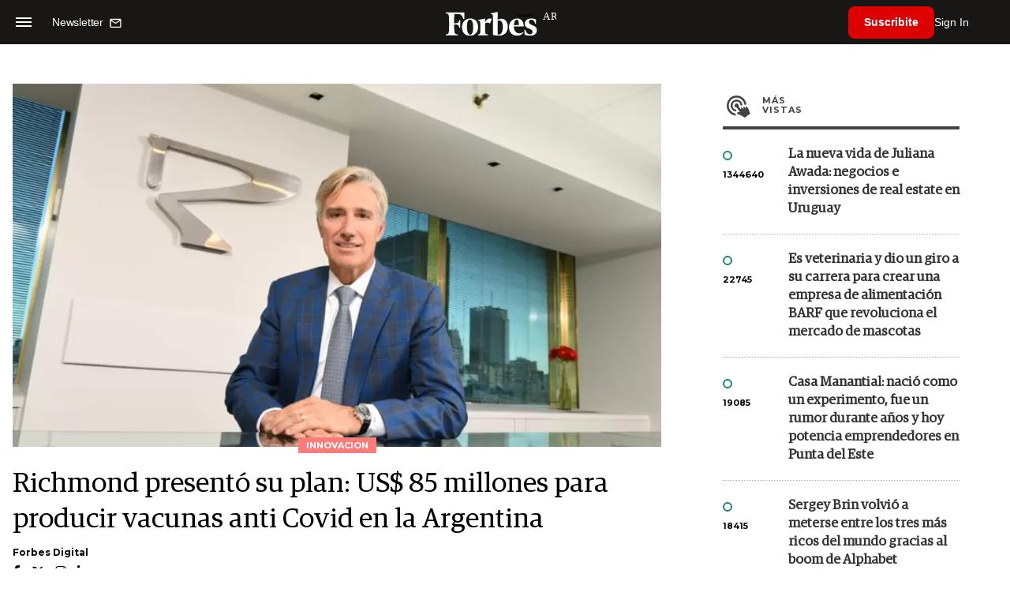

--- FILE ---
content_type: text/html; charset=utf-8
request_url: https://www.google.com/recaptcha/api2/aframe
body_size: 180
content:
<!DOCTYPE HTML><html><head><meta http-equiv="content-type" content="text/html; charset=UTF-8"></head><body><script nonce="3cpMFlcyF5BsvHacaVpypw">/** Anti-fraud and anti-abuse applications only. See google.com/recaptcha */ try{var clients={'sodar':'https://pagead2.googlesyndication.com/pagead/sodar?'};window.addEventListener("message",function(a){try{if(a.source===window.parent){var b=JSON.parse(a.data);var c=clients[b['id']];if(c){var d=document.createElement('img');d.src=c+b['params']+'&rc='+(localStorage.getItem("rc::a")?sessionStorage.getItem("rc::b"):"");window.document.body.appendChild(d);sessionStorage.setItem("rc::e",parseInt(sessionStorage.getItem("rc::e")||0)+1);localStorage.setItem("rc::h",'1768703544279');}}}catch(b){}});window.parent.postMessage("_grecaptcha_ready", "*");}catch(b){}</script></body></html>

--- FILE ---
content_type: application/javascript; charset=utf-8
request_url: https://fundingchoicesmessages.google.com/f/AGSKWxXGtHDXMf-jS4niOYNTZThFfFQ1SRuSo7ySRI1dVDR65VWicnAHUXkwB1RiePA46zQrf2yLcYkQaENsRWzJztR8d6tPPmRrKScWhKyLsb8SO2jN-PzLJlZjo_IZFM38M2eeeKSaXrT8ziyAb0dZZ8xqlxvOqJDk-L_tzwqyLulfV7_Z7lBQNnLiXuQf/_/delivery.php?pool_id=/ticker_ad..com/js/adsense/Affiliate-Banner-/restorationad-
body_size: -1289
content:
window['bef38055-261d-45cb-8491-b1fcaf9a7fdf'] = true;